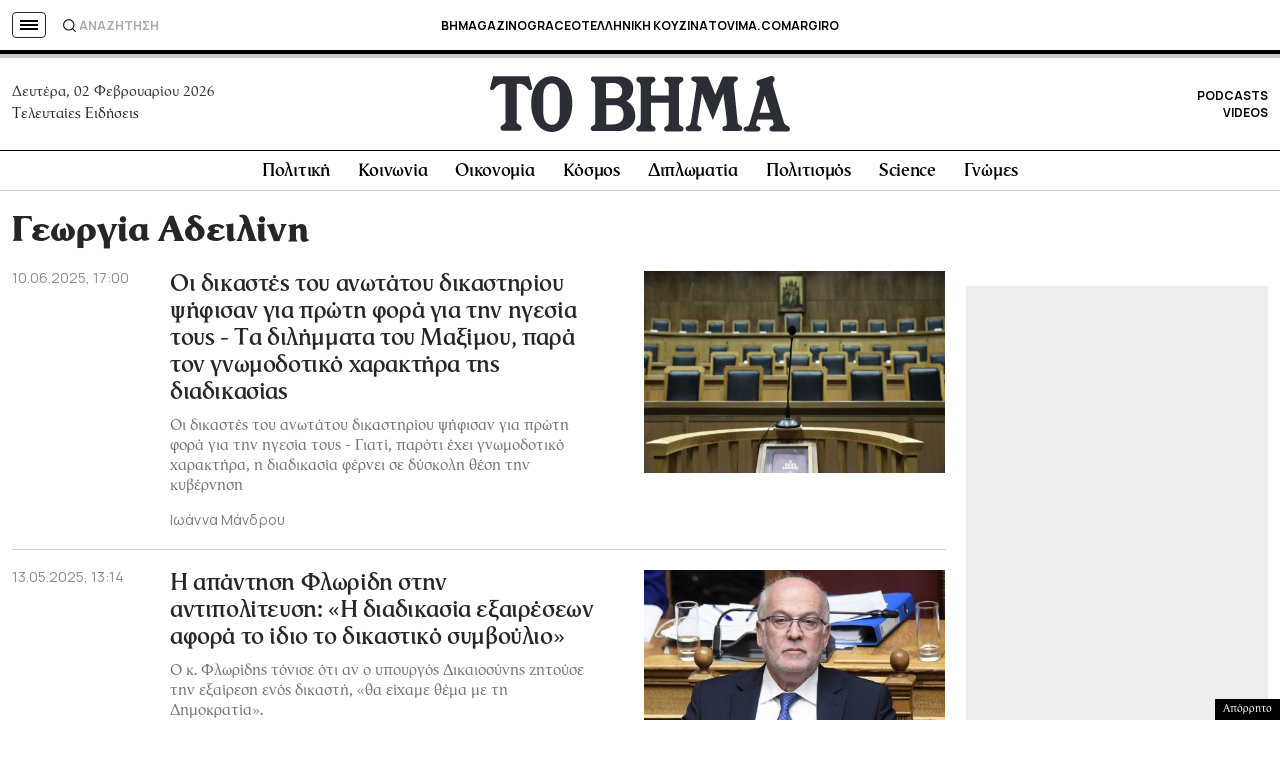

--- FILE ---
content_type: text/html; charset=utf-8
request_url: https://www.google.com/recaptcha/api2/aframe
body_size: 183
content:
<!DOCTYPE HTML><html><head><meta http-equiv="content-type" content="text/html; charset=UTF-8"></head><body><script nonce="T8IwV6k5tMvUgNUgOmCGrg">/** Anti-fraud and anti-abuse applications only. See google.com/recaptcha */ try{var clients={'sodar':'https://pagead2.googlesyndication.com/pagead/sodar?'};window.addEventListener("message",function(a){try{if(a.source===window.parent){var b=JSON.parse(a.data);var c=clients[b['id']];if(c){var d=document.createElement('img');d.src=c+b['params']+'&rc='+(localStorage.getItem("rc::a")?sessionStorage.getItem("rc::b"):"");window.document.body.appendChild(d);sessionStorage.setItem("rc::e",parseInt(sessionStorage.getItem("rc::e")||0)+1);localStorage.setItem("rc::h",'1770047989188');}}}catch(b){}});window.parent.postMessage("_grecaptcha_ready", "*");}catch(b){}</script></body></html>

--- FILE ---
content_type: application/javascript
request_url: https://www.tovima.gr/wp-content/cache/autoptimize/js/autoptimize_f8dce2efedebf8abe108820f2f0ff19b.js
body_size: 4112
content:
function ruigehond006(){function u(a){n=window.innerHeight;"undefined"!==typeof ruigehond006_c.mark_it_zero&&(r=Math.max(n-(t(a)+window.scrollY),0));v=l?l.offsetHeight:0;if(!document.getElementById("ruigehond006_bar")){document.body.insertAdjacentHTML("beforeend",'<div id="ruigehond006_wrap"><div id="ruigehond006_inner"><div id="ruigehond006_bar" role="progressbar" aria-valuemin="0" aria-valuemax="100" aria-valuenow="0" tabindex="-1"></div></div></div>');const c=document.getElementById("ruigehond006_bar");
c.style.backgroundColor=ruigehond006_c.bar_color;ruigehond006_c.hasOwnProperty("aria_label")&&c.setAttribute("aria-label",ruigehond006_c.aria_label);"bottom"===ruigehond006_c.bar_attach&&(document.getElementById("ruigehond006_wrap").style.bottom="0",document.getElementById("ruigehond006_inner").style.bottom="0")}p(a);setTimeout(function(){p(a);document.getElementById("ruigehond006_inner").style.height||requestAnimationFrame(function(){document.getElementById("ruigehond006_inner").style.height=ruigehond006_c.bar_height})},
502)}function p(a){const c=a.scrollHeight-r,b=Math.max(Math.min(100*(n-t(a)-r)/c,100),0);requestAnimationFrame(function(){const h=document.getElementById("ruigehond006_bar");h.style.width=b+"%";h.setAttribute("aria-valuenow",Math.trunc(b).toString());"bottom"!==ruigehond006_c.bar_attach&&x()})}function x(){const a=document.getElementById("ruigehond006_wrap"),c=document.getElementById("ruigehond006_inner");(q=y())?requestAnimationFrame(function(){q.querySelector("#ruigehond006_wrap")||("undefined"!==
typeof ruigehond006_c.stick_relative?a.style.position="relative":(a.style.position="absolute",a.style.top="inherit"),q.insertAdjacentElement("beforeend",a));const b=(q.getBoundingClientRect().bottom-a.getBoundingClientRect().top).toFixed(2);b!==k&&(console.warn(`set cor from ${k} to ${b}`),c.style.transform=`translateY(${b}px)`,k=b)}):z(a,c)}function y(){let a,c;let b,h;if(0===m.length){var g=ruigehond006_c.bar_attach.split(",");b=0;for(h=g.length;b<h;++b){var e=g[b].trim();if(0===e.indexOf("#")&&
-1===e.indexOf(" "))m.push(document.getElementById(e.slice(1)));else if(e=document.querySelectorAll(e))for(c=0,a=e.length;c<a;++c)m.push(e[c])}}b=0;for(h=m.length;b<h;++b)if((g=m[b])&&((e=g.offsetHeight)||g.offsetWidth||g.getClientRects().length)&&0<(e+=t(g))&&e<n)return g;return null}function t(a){const c=window.scrollY;let b=0;for(;a;){b+=a.offsetTop;if(0<c&&"fixed"===(a.style.position||window.getComputedStyle(a).position).toLowerCase())return b;a=a.offsetParent}return b-c}function z(a,c){if(l||
"fixed"!==a.style.position){k="0";if(l&&"fixed"===(l.style.position||window.getComputedStyle(l).position).toLowerCase()&&(k=parseFloat(v).toFixed(2)+"px",k===a.style.top))return;requestAnimationFrame(function(){a.style.position="fixed";a.style.top=k;c.style.transform="translateY(0)";document.body.insertAdjacentElement("beforeend",a)})}}let n=0,r=0,q=null,v=0,f,d,w,k=0,m=[];const l=document.getElementById("wpadminbar");"undefined"!==typeof ruigehond006_c&&(f=document.querySelectorAll(ruigehond006_c.post_identifier),
d=1===f.length?f[0]:document.getElementById("post-"+ruigehond006_c.post_id)||document.body,ruigehond006_c.include_comments||(1===(f=d.querySelectorAll(".entry-content:not(.comment-content)")).length?d=f[0]:1===(f=d.querySelectorAll(".post-content:not(.comment-content)")).length?d=f[0]:1===(f=d.querySelectorAll(".main-content:not(.comment-content)")).length&&(d=f[0])),u(d),window.addEventListener("load",function(){p(d)}),window.addEventListener("scroll",function(){p(d)},{passive:!0}),window.addEventListener("resize",
function(){clearTimeout(w);w=setTimeout(function(){u(d)},372)}))}"complete"===document.readyState?setTimeout(ruigehond006,351):window.addEventListener("load",function(){setTimeout(ruigehond006,351)});
(function waitForConsent(){if(typeof window.__tcfapi==='undefined'){setTimeout(waitForConsent,100);return;}
window.__tcfapi('addEventListener',2,function(tcData,success){if(success&&(tcData.eventStatus==='useractioncomplete'||tcData.eventStatus==='tcloaded')){const hasPurposeOneConsent=tcData.purpose.consents['1'];if(hasPurposeOneConsent){loadCmpScripts();}}});})();function loadCmpScripts(){const cmpScripts=document.querySelectorAll('script[data-cmp-script]');cmpScripts.forEach((script)=>{const src=script.getAttribute('data-src');if(src){script.setAttribute('src',src);}
if(script.text){const newScript=document.createElement('script');newScript.text=script.text;document.body.appendChild(newScript);script.remove();}});};
!function(f,b,e,v,n,t,s)
{if(f.fbq)return;n=f.fbq=function(){n.callMethod?n.callMethod.apply(n,arguments):n.queue.push(arguments)};if(!f._fbq)f._fbq=n;n.push=n;n.loaded=!0;n.version='2.0';n.queue=[];t=b.createElement(e);t.async=!0;t.src=v;s=b.getElementsByTagName(e)[0];s.parentNode.insertBefore(t,s)}(window,document,'script','https://connect.facebook.net/en_US/fbevents.js');fbq('init','635372438819746');fbq('track','PageView');
document.addEventListener("DOMContentLoaded",function(){function getOS(){const userAgent=window.navigator.userAgent;if(userAgent.indexOf("Windows NT")!==-1){return"windows";}else if(userAgent.indexOf("Mac OS X")!==-1){return"macos";}else if(userAgent.indexOf("Linux")!==-1){return"linux";}else if(userAgent.indexOf("Android")!==-1){return"android";}else if(/iPhone|iPad|iPod/.test(userAgent)){return"ios";}else{return"unknown-os";}}
const osClass=getOS();document.body.classList.add(osClass);});if(/Android|webOS|iPhone|iPad|iPod|BlackBerry|IEMobile|Opera Mini/i.test(navigator.userAgent)){$('body').addClass('is-mobile');}else{$('body').addClass('is-desktop');}
const TopBill=document.getElementById('dk-ad-sticky-toggle');window.billboardHeight=0;window.addEventListener('scroll',function(e){const art4header=document.querySelector('.post-full-layout-header');let art4headerH;if(art4header){art4headerH=art4header.offsetHeight;}
const header=document.getElementById("identity");const headerHeight=header.offsetHeight;if(window.scrollY>headerHeight){header.classList.add("wrapper-sticky");}else{header.classList.remove("wrapper-sticky");}
if(art4headerH&&window.scrollY>art4headerH){header.classList.add("wrapper-sticky-art4");}else{header.classList.remove("wrapper-sticky-art4");}});$(document).ready(function(){var $dasBillboard=$(".das-billboard--in");var $window=$(window);function checkAdFixed(){if($dasBillboard.hasClass("adActive")){var billboardHeight=$dasBillboard.outerHeight();var scrollDistance=30;var scrollTop=$window.scrollTop();if(scrollTop>=scrollDistance){$dasBillboard.addClass("adFixed");}else{$dasBillboard.removeClass("adFixed");}}else{$dasBillboard.removeClass("adFixed");}}
checkAdFixed();$window.on("scroll",checkAdFixed);});document.addEventListener('DOMContentLoaded',function(){$("#news-ico").click(function(){$(this).toggleClass("active-item");$("#LatestTop").toggleClass("openL");$("body").toggleClass("activeLatest");});$(".burger-aria").click(function(e){e.stopPropagation();$("body").addClass("activemenu");$(".background-overlay").addClass("openoverlay");})
$("#closem").click(function(){$("body").removeClass("activemenu");$(".background-overlay").removeClass("openoverlay");});$(".background-overlay").click(function(){$("body").removeClass("activemenu");$(".background-overlay").removeClass("openoverlay");});$("#close-player").click(function(){$(".sticky-player-inner").toggleClass("notstuck");$(".sticky-player-inner").removeClass('stuck');$(".sticky-player-inner").removeClass('prestuck');$('.sticky-player').height('auto')});});var dropbtn=document.querySelectorAll('.smb');for(var i=0;i<dropbtn.length;i++){dropbtn[i].addEventListener("click",function(){this.parentElement.parentElement.classList.toggle('active');});}
document.addEventListener('DOMContentLoaded',function(){var $mapButton=$("#button-map");var $mapSection=$("#append__map");var $newsButton=$("#button-news");var $newsSection=$("#append__news");var $newspButton=$("#button-p");var $newspSection=$("#append__nt");var $closeAllButton=$("#news-ico");$mapButton.click(function(){$mapButton.toggleClass("activeTab");$("body").toggleClass("openbottom");$mapSection.toggleClass("opened");if($newsSection.hasClass("opened")){$newsButton.removeClass("activeTab");$("body").removeClass("openbottom");$newsSection.removeClass("opened");}
if($newspSection.hasClass("opened")){$newspButton.removeClass("activeTab");$("body").removeClass("openbottom");$newspSection.removeClass("opened");}});$("#closemap").click(function(){$mapButton.removeClass("activeTab");$("body").removeClass("openbottom");$mapSection.removeClass("opened");});$newsButton.click(function(){$newsButton.toggleClass("activeTab");$("body").toggleClass("openbottom");$newsSection.toggleClass("opened");if($mapSection.hasClass("opened")){$mapButton.removeClass("activeTab");$("body").removeClass("openbottom");$mapSection.removeClass("opened");}
if($newspSection.hasClass("opened")){$newspButton.removeClass("activeTab");$("body").removeClass("openbottom");$newspSection.removeClass("opened");}});$("#closenews").click(function(){$newsButton.removeClass("activeTab");$("body").removeClass("openbottom");$newsSection.removeClass("opened");});$newspButton.click(function(){$newspButton.toggleClass("activeTab");$("body").toggleClass("openbottom");$newspSection.toggleClass("opened");if($mapSection.hasClass("opened")){$mapButton.removeClass("activeTab");$("body").removeClass("openbottom");$mapSection.removeClass("opened");}
if($newsSection.hasClass("opened")){$newsButton.removeClass("activeTab");$("body").removeClass("openbottom");$newsSection.removeClass("opened");}});$("#closenewsp").click(function(){$newspButton.removeClass("activeTab");$("body").removeClass("openbottom");$newspSection.removeClass("opened");});$closeAllButton.click(function(){$mapButton.removeClass("activeTab");$newsButton.removeClass("activeTab");$newspButton.removeClass("activeTab");$("body").removeClass("openbottom");$mapSection.removeClass("opened");$newsSection.removeClass("opened");$newspSection.removeClass("opened");});});document.querySelector('#checkterms').addEventListener('change',function(e){if(e.target.checked){document.querySelector('input[name="subscribe"]').disabled=false;}else{document.querySelector('input[name="subscribe"]').disabled=true;}});setTimeout(function(){var $window=$(window);if($window.width()>766){var $videoWrap=$('.sticky-player');if($videoWrap.length>0){var $video=$('.sticky-player-inner');var videoHeight=$video.outerHeight();var videoWidth=$video.outerWidth();$window.on('scroll',function(){if(!$video.hasClass('notstuck')){var windowScrollTop=$window.scrollTop();var videoBottom=(videoHeight/2)+$videoWrap.offset().top;if(windowScrollTop>videoBottom){if(!$video.hasClass('prestuck')){$videoWrap.height(videoHeight);const videoWrap=document.querySelector('.sticky-player-inner').getBoundingClientRect();$video.addClass('prestuck');setTimeout(function(){$video.addClass('stuck');},100);}}else{if($video.hasClass('prestuck')){const videoWrap=document.querySelector('.sticky-player').getBoundingClientRect();$video.removeClass('stuck');setTimeout(function(){$video.removeClass('prestuck');$videoWrap.height('auto');},100);}}}});}}},500);var div1=document.getElementById('offer1');var div2=document.getElementById('offer2');function getRandomInt(min,max){min=Math.ceil(min);max=Math.floor(max);return Math.floor(Math.random()*(max-min+1))+min;}
function toggleDiv(){if(div2){var randomNumber=getRandomInt(1,2);if(randomNumber===1){div1.classList.remove('hide-el');div2.classList.add('hide-el');}else{div1.classList.add('hide-el');div2.classList.remove('hide-el');}}}
toggleDiv();setInterval(toggleDiv,getRandomInt(5000,10000));if($(window).width()<667){$('.sidebar-stream').appendTo('#stream');}
$("#stream-button").click(function(){$(this).toggleClass("active-b");$("#stream").toggleClass("active-stream");});var now=new Date();var athensHour=now.getUTCHours()+3;if(athensHour>=6&&athensHour<9){document.body.classList.add("morning-time");}
$("#closeEmbed").click(function(){$("#EmbedSpot").addClass("remove__embed");});upbutton=document.getElementById("upBtn");window.onscroll=function(){scrollFunction()};function scrollFunction(){if(document.body.scrollTop>20||document.documentElement.scrollTop>20){upbutton.style.display="block";}else{upbutton.style.display="none";}}
function topFunction(){document.body.scrollTop=0;document.documentElement.scrollTop=0;}
document.addEventListener('DOMContentLoaded',function(){const politicsButtons=document.querySelectorAll('.pixel-button');politicsButtons.forEach(function(button){button.addEventListener('click',function(){gtag('event','conversion',{'send_to':'AW-17031169797/TNpTCJD3xL0aEIWOjLk_'});const eventName=button.getAttribute('data-name');gtag('event',eventName);fbq('trackCustom',eventName);console.log(`Custom event sent: ${eventName}`);});});});
function magniTextPlus(){var e=parseInt($(".single .main-content *").css("font-size"))+1,n=parseInt($(".single .main-content *").css("line-height"))+2;$(".single .main-content *").css("font-size",e+"px"),$(".single .main-content *").css("line-height",n+"px")}function magniTextMinus(){var e=parseInt($(".single .main-content *").css("font-size"))-1,n=parseInt($(".single .main-content *").css("line-height"))-2;$(".single .main-content *").css("font-size",e+"px"),$(".single .main-content *").css("line-height",n+"px")}!function(e){e.extend(e.expr[":"],{uppercase:function(n){var c=e(n).css("text-transform");return void 0!==c&&"uppercase"===c},smallcaps:function(n){var c=e(n).css("font-variant");return void 0!==c&&"small-caps"===c}}),e.extend({removeAcc:function(e){var n="input"==e.tagName.toLowerCase()?e.value:e.innerHTML;n=(n=(n=(n=(n=(n=(n=(n=(n=(n=(n=(n=(n=(n=(n=(n=(n=(n=(n=(n=(n=(n=(n=(n=(n=(n=(n=(n=(n=(n=(n=(n=n.replace(/ΆΙ/g,"ΑΪ")).replace(/ΆΥ/g,"ΑΫ")).replace(/ΈΙ/g,"ΕΪ")).replace(/ΌΙ/g,"ΟΪ")).replace(/ΈΥ/g,"ΕΫ")).replace(/ΌΥ/g,"ΟΫ")).replace(/άι/g,"αϊ")).replace(/έι/g,"εϊ")).replace(/Άυ/g,"αϋ")).replace(/άυ/g,"αϋ")).replace(/όι/g,"οϊ")).replace(/Έυ/g,"εϋ")).replace(/έυ/g,"εϋ")).replace(/όυ/g,"οϋ")).replace(/Όυ/g,"οϋ")).replace(/Ά/g,"Α")).replace(/ά/g,"α")).replace(/Έ/g,"Ε")).replace(/έ/g,"ε")).replace(/Ή/g,"Η")).replace(/ή/g,"η")).replace(/Ί/g,"Ι")).replace(/Ϊ/g,"Ι")).replace(/ί/g,"ι")).replace(/ΐ/g,"ϊ")).replace(/Ό/g,"Ο")).replace(/ό/g,"ο")).replace(/Ύ/g,"Υ")).replace(/ύ/g,"υ")).replace(/ΰ/g,"ϋ")).replace(/Ώ/g,"Ω")).replace(/ώ/g,"ω"),"input"==e.tagName.toLowerCase()?e.value=n:e.innerHTML=n}}),e.fn.extend({removeAcc:function(){return this.each(function(){e.removeAcc(this)})}})}(jQuery),jQuery(document).ready(function(e){e(":uppercase").removeAcc(),e(document).ajaxComplete(function(n,c,a){e(":uppercase").removeAcc()})});

--- FILE ---
content_type: application/javascript; charset=utf-8
request_url: https://fundingchoicesmessages.google.com/f/AGSKWxUU1P1gsDyDK80-SEyU_UEP0PntgfavHXIDRSdXdffQbid3GzmrmytNVeZGR7rj-r5zh2lCBSWn0-oR1VT1R0YdJvFThztNzHZmXstd5OWEXn5dy1XUUzoLLy1R1GLwZjB0-5SvaW-zQkYj-FPGFxBMuUfX9HWvaIiImarWNWunSpcPinZQIkOIIxEW/_/realmedia_banner__ad_header./ads-blogs-.adnigma./adng.html
body_size: -1287
content:
window['1b9044a3-1e3b-436f-8aae-0cfb0914e2fe'] = true;